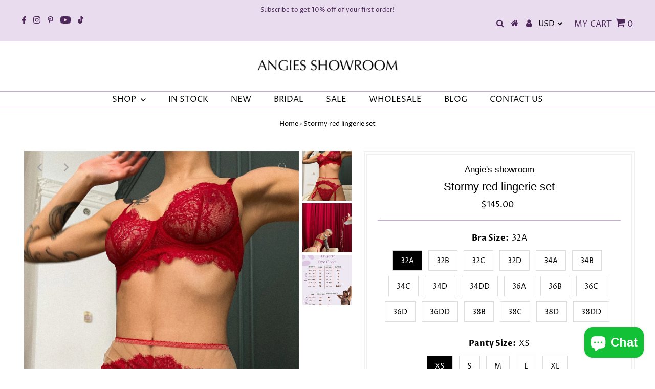

--- FILE ---
content_type: text/css
request_url: https://angieshowroom.com/cdn/shop/t/30/assets/custom.css?v=20172595381036529351665147552
body_size: 139
content:
.ajax-cart__footer-wrapper .ajax-cart__buttons-additional .dynamic-checkout__content{padding:0 15px}div#bottom-footer{display:block!important}div#bottom-footer .footer-left{width:100%!important;text-align:center!important}div#bottom-footer .footer-right{width:100%!important}div#bottom-footer #payment{text-align:center!important}div#bottom-footer #copy p{text-align:center!important;text-transform:uppercase;font-size:11px;letter-spacing:1px}h1.product__section-title.product-title{font-size:22px;font-weight:100}ul.cart-links__wrapper li a{color:#4f285b;font-size:16px!important;height:0px}.slideout__trigger--open button{color:#4f285b}.navigation ul li a{text-transform:uppercase}.bydesign h3{font-size:17px;font-weight:400}h3,h1,h5,h2{font-family:Montserrat,sans-serif!important}div#product-price{font-size:16px}label.h5{font-size:14px;font-family:Montserrat,sans-serif!important}input#addToCart{background:#ccaad7!important}input#addToCart:hover{background:#4f285b!important}.navigation__menuitem{line-height:30px!important}a.spr-summary-actions-newreview{color:#4f285b}.popup-content{width:100%;display:block}span.popup_content_link a{margin:30px}.share-icons a{color:#4f285b}ul.megamenu.row{margin-top:-25px}.template-list-collections h1.page-title,.template-list-collections .collection__list-description .rte,.collection__list-description .rte p{margin-bottom:0}ul.cart-links__wrapper.span-4.auto.sm-hide.v-center.a-right{margin-top:-15px}input.chosen-value.js-hz-filter-input{font-size:11px!important;height:38px}select.styled-select.coll-filter.alpha,select.styled-select.coll-filter.bravo{height:38px;font-size:11px}.currency-header .currency-picker{margin-bottom:-10px;background-color:#e8dcee;border:none;padding:0;font-size:15px;height:35px}.currency-picker option{background-color:#fff}li.currency-header{margin-right:15px}div#buddha-crosssell{margin-top:-90px}li.mobile-menu__trigger.span-3.auto.v-center.desktop,ul.cart-links__wrapper.span-4.auto.v-center.a-right li.mobile-menu__trigger.v-center.desktop-view{display:none}.slideout__trigger--open.text-left{display:flex}#hello p{line-height:40px}span.new-menu{font-size:15px;margin-top:5px}svg.testament--icon-theme-menu-bars.slideout__trigger-mobile-menu--icon.vib-center{width:15px}@media screen and (max-width: 980px) and (min-width: 741px){div#upper-content{display:block}ul.social-icons__list.span-4.auto.sm-hide.v-center{display:none}ul.cart-links__wrapper.span-4.auto.v-center.a-right{text-align:center;margin:10px}div#hello{margin-top:10px}#logo,.header-wrapper nav{display:block!important}.mobile__header.grid__wrapper.desktop-hide.js-mobile-header-wrapper{display:none}}@media screen and (max-width: 740px){#logo{display:block!important}.mobile__header.grid__wrapper.desktop-hide.js-mobile-header-wrapper{display:none}.span-4.auto{grid-column:auto/span 11!important}ul.cart-links__wrapper.span-4.auto.v-center.a-right li.mobile-menu__trigger.v-center.desktop-view{display:inline-block}}@media screen and (max-width: 400px){.span-4.auto{grid-column:auto/span 12!important}ul.cart-links__wrapper.span-4.auto.v-center.a-right li.mobile-menu__trigger.v-center.desktop-view{display:inline-block}}div#dynamic-checkout-cart{visibility:visible!important}
/*# sourceMappingURL=/cdn/shop/t/30/assets/custom.css.map?v=20172595381036529351665147552 */
